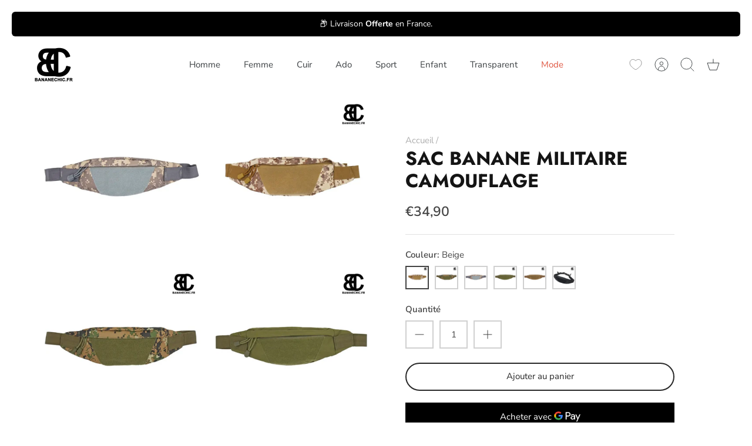

--- FILE ---
content_type: text/css
request_url: https://bananechic.fr/cdn/shop/t/3/assets/swatches.css?v=15639229000731221011702650355
body_size: -788
content:
[data-swatch="rouge"] { --swatch-background-color:#FF0000}


--- FILE ---
content_type: text/javascript
request_url: https://bananechic.fr/cdn/shop/t/3/compiled_assets/scripts.js?346
body_size: -107
content:
(function(){var __sections__={};(function(){for(var i=0,s=document.getElementById("sections-script").getAttribute("data-sections").split(",");i<s.length;i++)__sections__[s[i]]=!0})(),function(){if(__sections__["related-products"])try{var loadRelatedProductsIntoSection=function(){var relatedProductsSection=document.querySelector(".related-products");if(relatedProductsSection===null)return;var request=new XMLHttpRequest;request.open("GET",relatedProductsSection.dataset.url),request.onload=function(){if(request.status>=200&&request.status<300){var container=document.createElement("div");container.innerHTML=request.response,relatedProductsSection.innerHTML=container.querySelector(".related-products").innerHTML,theme.initAnimateOnScroll()}initializeWishlistIcons(),updateWishlistIcons(),updateWishlistIconVisibility(),document.querySelectorAll(".product-quickview").forEach(btn=>{btn.addEventListener("click",event=>{event.stopPropagation();var productHandle=btn.getAttribute("data-product-handle"),variantId=btn.getAttribute("data-product-variant-id");getProductDetails(productHandle),openQuickViewModal();const detailsButton=document.querySelector("#quickview-details");detailsButton&&(detailsButton.href=`${window.location.origin}/products/${productHandle}?variant=${variantId}`),btn.setAttribute("data-product-handle",productHandle),detailsButton.setAttribute("data-product-handle",productHandle)})})},request.send(),initializeWishlistIcons(),updateWishlistIcons(),updateWishlistIconVisibility(),document.querySelectorAll(".product-quickview").forEach(btn=>{btn.addEventListener("click",event=>{event.stopPropagation();var productHandle=btn.getAttribute("data-product-handle"),variantId=btn.getAttribute("data-product-variant-id");getProductDetails(productHandle),openQuickViewModal();const detailsButton=document.querySelector("#quickview-details");detailsButton&&(detailsButton.href=`${window.location.origin}/products/${productHandle}?variant=${variantId}`),btn.setAttribute("data-product-handle",productHandle),detailsButton.setAttribute("data-product-handle",productHandle)})})};document.addEventListener("shopify:section:load",function(event){document.querySelector('[data-section-id="'+event.detail.sectionId+'"].related-products')&&(loadRelatedProductsIntoSection(),initializeWishlistIcons(),updateWishlistIcons(),updateWishlistIconVisibility(),document.querySelectorAll(".product-quickview").forEach(btn=>{btn.addEventListener("click",event2=>{event2.stopPropagation();var productHandle=btn.getAttribute("data-product-handle"),variantId=btn.getAttribute("data-product-variant-id");getProductDetails(productHandle),openQuickViewModal();const detailsButton=document.querySelector("#quickview-details");detailsButton&&(detailsButton.href=`${window.location.origin}/products/${productHandle}?variant=${variantId}`),btn.setAttribute("data-product-handle",productHandle),detailsButton.setAttribute("data-product-handle",productHandle)})}))}),loadRelatedProductsIntoSection()}catch(e){console.error(e)}}()})();
//# sourceMappingURL=/cdn/shop/t/3/compiled_assets/scripts.js.map?346=
